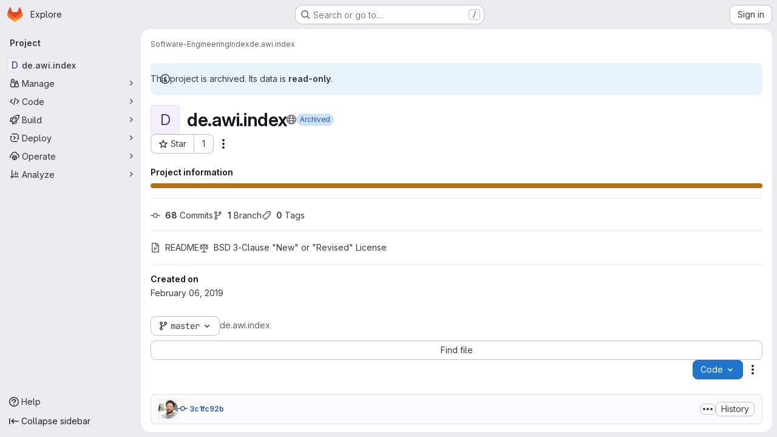

--- FILE ---
content_type: text/javascript; charset=utf-8
request_url: https://gitlab.awi.de/assets/webpack/initInviteMembersTrigger.662883f9.chunk.js
body_size: 5196
content:
(this.webpackJsonp=this.webpackJsonp||[]).push([["initInviteMembersTrigger"],{"6R0y":function(t,e,n){"use strict";n.d(e,"c",(function(){return r})),n.d(e,"b",(function(){return i})),n.d(e,"a",(function(){return o}));const r="GlDisclosureDropdownItem",i="GlDisclosureDropdownGroup",o={top:"top",bottom:"bottom"}},"6fAW":function(t,e,n){"use strict";n.r(e),n.d(e,"default",(function(){return o}));n("ZzK0"),n("z6RN"),n("BzOf");var r=n("ewH8"),i=n("LgEk");function o(){const t=document.querySelectorAll(".js-invite-members-trigger");return!!t&&t.forEach((function(t){return new r.default({el:t,name:"InviteMembersTriggerRoot",render:function(e){return e(i.a,{props:{...t.dataset}})}})}))}},A2UA:function(t,e,n){"use strict";var r=n("7xOh");e.a=Object(r.a)()},AxB5:function(t,e,n){"use strict";var r=n("KOQf").b,i=n("tBpV"),o=Object(i.a)(r,(function(){var t=this,e=t._self._c;return e("li",t._g({class:t.classes,attrs:{tabindex:t.listIndex,"data-testid":"disclosure-dropdown-item"}},t.wrapperListeners),[t._t("default",(function(){return[e(t.itemComponent.is,t._g(t._b({ref:"item",tag:"component",staticClass:"gl-new-dropdown-item-content",attrs:{tabindex:t.componentIndex}},"component",t.itemComponent.attrs,!1),t.itemComponent.listeners),[e("span",{staticClass:"gl-new-dropdown-item-text-wrapper"},[t._t("list-item",(function(){return[t._v("\n          "+t._s(t.item.text)+"\n        ")]}))],2)])]}))],2)}),[],!1,null,null,null);e.a=o.exports},Czxp:function(t,e,n){"use strict";var r=n("zNqO"),i=n("n64d"),o=n("pTIT"),s=n("EXdk"),a=n("MGi3"),l=n("eOJu"),c=n("Cn4y"),u=n("nbER"),d=n("slyf"),m=n("+18S");const p=Object(l.j)(m.b,["event","routerTag"]),b=Object(c.c)(Object(l.m)({...p,linkClass:Object(c.b)(s.e),variant:Object(c.b)(s.r)}),i.h),g=Object(r.c)({name:i.h,mixins:[u.a,d.a],inject:{getBvDropdown:{default:function(){return function(){return null}}}},inheritAttrs:!1,props:b,computed:{bvDropdown(){return this.getBvDropdown()},computedAttrs(){return{...this.bvAttrs,role:"menuitem"}}},methods:{closeDropdown(){var t=this;Object(a.z)((function(){t.bvDropdown&&t.bvDropdown.hide(!0)}))},onClick(t){this.$emit(o.f,t),this.closeDropdown()}},render(t){const{linkClass:e,variant:n,active:r,disabled:i,onClick:o,bvAttrs:s}=this;return t("li",{class:s.class,style:s.style,attrs:{role:"presentation"}},[t(m.a,{staticClass:"dropdown-item",class:[e,{["text-"+n]:n&&!(r||i)}],props:Object(c.d)(p,this.$props),attrs:this.computedAttrs,on:{click:o},ref:"item"},this.normalizeSlot())])}}),v=Object(c.c)({active:Object(c.b)(s.g,!1),activeClass:Object(c.b)(s.r,"active"),buttonClass:Object(c.b)(s.e),disabled:Object(c.b)(s.g,!1),variant:Object(c.b)(s.r),role:Object(c.b)(s.r,"menuitem")},i.i),h=Object(r.c)({name:i.i,mixins:[u.a,d.a],inject:{getBvDropdown:{default:function(){return function(){return null}}}},inheritAttrs:!1,props:v,computed:{bvDropdown(){return this.getBvDropdown()},computedAttrs(){return{...this.bvAttrs,role:this.role,type:"button",disabled:this.disabled,"aria-selected":this.active?"true":null}}},methods:{closeDropdown(){this.bvDropdown&&this.bvDropdown.hide(!0)},onClick(t){this.$emit(o.f,t),this.closeDropdown()}},render(t){const{active:e,variant:n,bvAttrs:r}=this;return t("li",{class:r.class,style:r.style,attrs:{role:"presentation"}},[t("button",{staticClass:"dropdown-item",class:[this.buttonClass,{[this.activeClass]:e,["text-"+n]:n&&!(e||this.disabled)}],attrs:this.computedAttrs,on:{click:this.onClick},ref:"button"},this.normalizeSlot())])}});var f=n("q3oM"),M=n("HTBS"),j=n("CbCZ"),w={name:"GlDropdownItem",components:{GlIcon:n("d85j").a,GlAvatar:M.a,GlButton:j.a},inheritAttrs:!1,props:{avatarUrl:{type:String,required:!1,default:""},iconColor:{type:String,required:!1,default:""},iconName:{type:String,required:!1,default:""},iconRightAriaLabel:{type:String,required:!1,default:""},iconRightName:{type:String,required:!1,default:""},isChecked:{type:Boolean,required:!1,default:!1},isCheckItem:{type:Boolean,required:!1,default:!1},isCheckCentered:{type:Boolean,required:!1,default:!1},secondaryText:{type:String,required:!1,default:""},role:{type:String,required:!1,default:null}},computed:{bootstrapComponent(){const{href:t,to:e}=this.$attrs;return t||e?g:h},bootstrapComponentProps(){const t={...this.$attrs};return this.role&&(t.role=this.role),t},iconColorCss(){return f.W[this.iconColor]||"gl-fill-icon-default"},shouldShowCheckIcon(){return this.isChecked||this.isCheckItem},checkedClasses(){return this.isCheckCentered?"":"gl-mt-3 gl-self-start"}},methods:{handleClickIconRight(){this.$emit("click-icon-right")}}},y=n("tBpV"),O=Object(y.a)(w,(function(){var t=this,e=t._self._c;return e(t.bootstrapComponent,t._g(t._b({tag:"component",staticClass:"gl-dropdown-item"},"component",t.bootstrapComponentProps,!1),t.$listeners),[t.shouldShowCheckIcon?e("gl-icon",{class:["gl-dropdown-item-check-icon",{"gl-invisible":!t.isChecked},t.checkedClasses],attrs:{name:"mobile-issue-close","data-testid":"dropdown-item-checkbox"}}):t._e(),t._v(" "),t.iconName?e("gl-icon",{class:["gl-dropdown-item-icon",t.iconColorCss],attrs:{name:t.iconName}}):t._e(),t._v(" "),t.avatarUrl?e("gl-avatar",{attrs:{size:32,src:t.avatarUrl}}):t._e(),t._v(" "),e("div",{staticClass:"gl-dropdown-item-text-wrapper"},[e("p",{staticClass:"gl-dropdown-item-text-primary"},[t._t("default")],2),t._v(" "),t.secondaryText?e("p",{staticClass:"gl-dropdown-item-text-secondary"},[t._v(t._s(t.secondaryText))]):t._e()]),t._v(" "),t.iconRightName?e("gl-button",{attrs:{size:"small",icon:t.iconRightName,"aria-label":t.iconRightAriaLabel||t.iconRightName},on:{click:function(e){return e.stopPropagation(),e.preventDefault(),t.handleClickIconRight.apply(null,arguments)}}}):t._e()],1)}),[],!1,null,null,null);e.a=O.exports},KOQf:function(t,e,n){"use strict";n.d(e,"a",(function(){return c}));var r=n("Jx7q"),i=n("RK7s"),o=n("mpVB"),s=n("q3oM"),a=n("O/A7"),l=n("6R0y");const c="gl-new-dropdown-item";e.b={name:l.c,ITEM_CLASS:c,components:{GlLink:r.a},props:{item:{type:Object,required:!1,default:null,validator:a.c},variant:{type:String,default:null,validator:t=>void 0!==s.x[t],required:!1}},computed:{isLink(){var t,e;return"string"==typeof(null===(t=this.item)||void 0===t?void 0:t.href)||void 0!==(null===(e=this.item)||void 0===e?void 0:e.to)},isCustomContent(){return Boolean(this.$scopedSlots.default)},itemComponent(){var t=this;const{item:e}=this;return this.isLink?{is:r.a,attrs:{href:e.href,to:e.to,variant:"unstyled",...e.extraAttrs},listeners:{click:this.action}}:{is:"button",attrs:{...null==e?void 0:e.extraAttrs,type:"button"},listeners:{click:function(){var n;null==e||null===(n=e.action)||void 0===n||n.call(void 0,e),t.action()}}}},listIndex(){var t;return null!==(t=this.item)&&void 0!==t&&null!==(t=t.extraAttrs)&&void 0!==t&&t.disabled?null:0},componentIndex(){var t;return null!==(t=this.item)&&void 0!==t&&null!==(t=t.extraAttrs)&&void 0!==t&&t.disabled?null:-1},itemVariant(){var t;return this.variant||(null===(t=this.item)||void 0===t?void 0:t.variant)},classes(){var t,e;return[this.$options.ITEM_CLASS,null!==(t=null===(e=this.item)||void 0===e?void 0:e.wrapperClass)&&void 0!==t?t:"",this.itemVariant&&"default"!==this.itemVariant?"gl-new-dropdown-item-"+this.itemVariant:""]},wrapperListeners(){const t={keydown:this.onKeydown};return this.isCustomContent&&(t.click=this.action),t}},methods:{onKeydown(t){const{code:e}=t;if(e===i.d||e===i.n)if(this.isCustomContent)this.action();else{Object(o.k)(t);const e=new MouseEvent("click",{bubbles:!0,cancelable:!0});var n;if(this.isLink)this.$refs.item.$el.dispatchEvent(e);else null===(n=this.$refs.item)||void 0===n||n.dispatchEvent(e)}},action(){this.$emit("action",this.item)}}}},LgEk:function(t,e,n){"use strict";var r=n("CbCZ"),i=n("Jx7q"),o=n("Czxp"),s=n("AxB5"),a=n("/lV4"),l=n("A2UA"),c=n("i7S8"),u={components:{GlButton:r.a,GlLink:i.a,GlDropdownItem:o.a,GlDisclosureDropdownItem:s.a},props:{displayText:{type:String,required:!1,default:Object(a.i)("InviteMembers|Invite team members")},icon:{type:String,required:!1,default:""},classes:{type:String,required:!1,default:""},variant:{type:String,required:!1,default:void 0},category:{type:String,required:!1,default:void 0},triggerSource:{type:String,required:!0},triggerElement:{type:String,required:!1,default:"button"}},computed:{componentAttributes(){return{class:this.classes,"data-testid":"invite-members-button"}},item(){return{text:this.displayText}},isButtonTrigger(){return this.triggerElement===c.I},isWithEmojiTrigger(){return this.triggerElement===c.L},isDropdownWithEmojiTrigger(){return this.triggerElement===c.K},isDisclosureTrigger(){return this.triggerElement===c.J}},methods:{openModal(){l.a.$emit("openModal",{source:this.triggerSource})},handleDisclosureDropdownAction(){this.openModal(),this.$emit("modal-opened")}}},d=n("tBpV"),m=Object(d.a)(u,(function(){var t=this,e=t._self._c;return t.isButtonTrigger?e("gl-button",t._b({attrs:{variant:t.variant,category:t.category,icon:t.icon},on:{click:t.openModal}},"gl-button",t.componentAttributes,!1),[t._v("\n  "+t._s(t.displayText)+"\n")]):t.isWithEmojiTrigger?e("gl-link",t._b({on:{click:t.openModal}},"gl-link",t.componentAttributes,!1),[t._v("\n  "+t._s(t.displayText)+"\n  "),e("gl-emoji",{staticClass:"gl-mr-1 gl-align-baseline gl-text-size-reset",attrs:{"data-name":t.icon}})],1):t.isDropdownWithEmojiTrigger?e("gl-dropdown-item",t._b({on:{click:t.openModal}},"gl-dropdown-item",t.componentAttributes,!1),[t._v("\n  "+t._s(t.displayText)+"\n  "),e("gl-emoji",{staticClass:"gl-mr-1 gl-align-baseline gl-text-size-reset",attrs:{"data-name":t.icon}})],1):t.isDisclosureTrigger?e("gl-disclosure-dropdown-item",t._b({attrs:{item:t.item},on:{action:t.handleDisclosureDropdownAction}},"gl-disclosure-dropdown-item",t.componentAttributes,!1)):e("gl-link",t._b({attrs:{"data-is-link":"true"},on:{click:t.openModal}},"gl-link",t.componentAttributes,!1),[t._v("\n  "+t._s(t.displayText)+"\n")])}),[],!1,null,null,null);e.a=m.exports},"O/A7":function(t,e,n){"use strict";n.d(e,"d",(function(){return d})),n.d(e,"c",(function(){return c})),n.d(e,"b",(function(){return u})),n.d(e,"a",(function(){return b}));n("LdIe"),n("z6RN"),n("PTOk"),n("UezY"),n("hG7+"),n("B++/"),n("47t/");var r=n("ewH8"),i=n("KFC0"),o=n.n(i),s=n("lx39"),a=n.n(s),l=n("6R0y");const c=function(t){return Boolean(t)&&function(t){var e;return(null==t||null===(e=t.text)||void 0===e?void 0:e.length)>0&&!Array.isArray(null==t?void 0:t.items)}(t)},u=function(t){return Boolean(t)&&Array.isArray(t.items)&&Boolean(t.items.length)&&t.items.every(c)},d=function(t){return t.every(c)||t.every(u)},m=function(t){const e=t();if(!Array.isArray(e))return!1;const n=e.filter((function(t){return t.tag}));return n.length&&n.every((function(t){return function(t){var e,n;return Boolean(t)&&(n=(null===(e=t.componentOptions)||void 0===e?void 0:e.tag)||t.tag,["gl-disclosure-dropdown-group","gl-disclosure-dropdown-item","li"].includes(n))}(t)}))},p=function(t){const e=t(),n=e.find((function(t){return Array.isArray(t.children)&&t.children.length}));return(n?n.children:e).filter((function(t){return!a()(t.text)||t.text.trim().length>0})).every((function(t){return function(t){var e;return[l.c,l.b].includes(null===(e=t.type)||void 0===e?void 0:e.name)||"li"===t.type}(t)}))},b=function(t){return!!o()(t)&&(r.default.version.startsWith("3")?p(t):m(t))}},i7S8:function(t,e,n){"use strict";n.d(e,"A",(function(){return o})),n.d(e,"G",(function(){return s})),n.d(e,"M",(function(){return a})),n.d(e,"O",(function(){return l})),n.d(e,"r",(function(){return c})),n.d(e,"w",(function(){return u})),n.d(e,"k",(function(){return d})),n.d(e,"v",(function(){return m})),n.d(e,"j",(function(){return p})),n.d(e,"I",(function(){return b})),n.d(e,"H",(function(){return g})),n.d(e,"L",(function(){return v})),n.d(e,"K",(function(){return h})),n.d(e,"J",(function(){return f})),n.d(e,"u",(function(){return M})),n.d(e,"o",(function(){return j})),n.d(e,"p",(function(){return w})),n.d(e,"a",(function(){return N})),n.d(e,"x",(function(){return V})),n.d(e,"l",(function(){return K})),n.d(e,"B",(function(){return P})),n.d(e,"q",(function(){return Y})),n.d(e,"F",(function(){return H})),n.d(e,"E",(function(){return U})),n.d(e,"s",(function(){return J})),n.d(e,"t",(function(){return W})),n.d(e,"f",(function(){return F})),n.d(e,"n",(function(){return Z})),n.d(e,"y",(function(){return nt})),n.d(e,"m",(function(){return rt})),n.d(e,"z",(function(){return it})),n.d(e,"N",(function(){return ot})),n.d(e,"i",(function(){return st})),n.d(e,"D",(function(){return at})),n.d(e,"h",(function(){return lt})),n.d(e,"C",(function(){return ct})),n.d(e,"g",(function(){return ut})),n.d(e,"b",(function(){return dt})),n.d(e,"c",(function(){return mt})),n.d(e,"d",(function(){return pt})),n.d(e,"e",(function(){return bt}));var r=n("/lV4"),i=n("qLpH");const o="project-select",s=200,a="gl-bg-green-100",l="gl-bg-orange-100",c="gl-bg-red-100",u="members_invited_successfully",d="group_invited_successfully",m="members_queued_successfully",p={ALL:"all",DESCENDANT_GROUPS:"descendant_groups"},b="button",g="invite_members",v="text-emoji",h="dropdown-text-emoji",f="dropdown-text",M="invite_members_modal",j="invite_project_members_modal",w="project-members-page",y=Object(r.i)("InviteMembersModal|Invite members"),O=Object(r.i)("InviteMembersModal|Select a role"),I=Object(r.i)("InviteMembersModal|GitLab is better with colleagues!"),k=Object(r.i)("InviteMembersModal|How about inviting a colleague or two to join you?"),C=Object(r.i)("InviteMembersModal|You're inviting members to the %{strongStart}%{name}%{strongEnd} group."),_=Object(r.i)("InviteMembersModal|You're inviting members to the %{strongStart}%{name}%{strongEnd} project."),x=Object(r.i)("InviteMembersModal|Congratulations on creating your project, you're almost there!"),S=Object(r.i)("InviteMembersModal|Username, name or email address"),A=Object(r.i)("InviteMembersModal|Select from GitLab usernames or enter email addresses"),T=Object(r.i)("InviteMembersModal|Invite a group"),E=Object(r.i)("InviteMembersModal|Select maximum role"),L=Object(r.i)("InviteMembersModal|You're inviting a group to the %{strongStart}%{name}%{strongEnd} group."),D=Object(r.i)("InviteMembersModal|You're inviting a group to the %{strongStart}%{name}%{strongEnd} project."),q=Object(r.i)("InviteMembersModal|Inviting a group %{linkStart}adds its members to your group%{linkEnd}, including members who join after the invite. This might put your group over the free %{count} user limit."),B=Object(i.a)("user/project/members/sharing_projects_groups",{anchor:"invite-a-group-to-a-group"}),G=Object(r.i)("InviteMembersModal|Inviting a group %{linkStart}adds its members to your project%{linkEnd}, including members who join after the invite. This might put your group over the free %{count} user limit."),R=Object(i.a)("user/project/members/sharing_projects_groups",{anchor:"invite-a-group-to-a-project"}),z=Object(r.i)("InviteMembersModal|Select a group to invite"),$=Object(r.i)("InviteMembersModal|Search for a group to invite"),N=Object(r.i)("InviteMembersModal|Access expiration date (optional)"),V=Object(r.i)("InviteMembersModal|Members were successfully added."),K=Object(r.i)("InviteMembersModal|Group was successfully invited. It might take a few minutes for the changes to user access levels to take effect."),P=Object(r.i)("InviteMembersModal|Some invitations have been queued for administrator approval."),Y=Object(r.i)("InviteMembersModal|Something went wrong"),H=Object(r.i)("InviteMembersModal|Invited members are assigned the selected role or the role they have in the group, whichever is lower. Learn more about %{linkStart}roles%{linkEnd}."),U=Object(r.i)("InviteMembersModal|From this date onward, the user can no longer access the group or project. Learn more about %{linkStart}access%{linkEnd}."),J=Object(r.i)("InviteMembersModal|Invite"),W=Object(r.i)("InviteMembersModal|Manage members"),F=Object(r.i)("InviteMembersModal|Cancel"),Z=Object(r.i)("InviteMembersModal|Close invite team members"),Q=Object(r.i)("InviteMembersModal|Review the invite errors and try again:"),X=Object(r.i)("InviteMembersModal|Show more (%{count})"),tt=Object(r.i)("InviteMembersModal|Show less"),et=Object(r.i)("InviteMembersModal|Please add members to invite"),nt={modal:{default:{title:y},celebrate:{title:I,intro:k}},toGroup:{default:{introText:C}},toProject:{default:{introText:_},celebrate:{introText:x}},searchField:S,placeHolder:A,toastMessageSuccessful:V,memberErrorListText:Q,collapsedErrors:X,expandedErrors:tt,emptyInvitesAlertText:et,roleSelectLabel:O},rt={title:T,toGroup:{introText:L,notificationText:q,notificationLink:B},toProject:{introText:D,notificationText:G,notificationLink:R},searchField:z,placeHolder:$,toastMessageSuccessful:K,roleSelectLabel:E},it="over_limit_modal_viewed",ot=Object(r.i)("InviteMembersModal|You only have space for %{count} more %{members} in %{name}"),st=Object(r.i)("InviteMembersModal|You've reached your %{count} %{members} limit for %{name}"),at="reached",lt="close",ct=Object(r.i)("InviteMembersModal|To invite new users to this top-level group, you must remove existing users. You can still add existing users from the top-level group, including any subgroups and projects.").concat(Object(r.i)("InviteMembersModal| To get more members, the owner of this top-level group can %{trialLinkStart}start a trial%{trialLinkEnd} or %{upgradeLinkStart}upgrade%{upgradeLinkEnd} to a paid tier.")),ut=Object(r.i)("InviteMembersModal|To get more members an owner of the group can %{trialLinkStart}start a trial%{trialLinkEnd} or %{upgradeLinkStart}upgrade%{upgradeLinkEnd} to a paid tier."),dt=Object(r.i)("InviteMembersModal|You must purchase more seats for your subscription before this amount of users can be added."),mt=Object(r.i)("InviteMembersModal|Purchase more seats"),pt=Object(r.i)("InviteMembersModal|Learn how to add seats"),bt="seat_limit_exceeded_error"}}]);
//# sourceMappingURL=initInviteMembersTrigger.662883f9.chunk.js.map

--- FILE ---
content_type: text/javascript; charset=utf-8
request_url: https://gitlab.awi.de/assets/webpack/commons-pages.groups.show-pages.projects.home_panel-pages.projects.show.651d4a4d.chunk.js
body_size: 4512
content:
(this.webpackJsonp=this.webpackJsonp||[]).push([["commons-pages.groups.show-pages.projects.home_panel-pages.projects.show"],{"7Gq8":function(t,e,i){var o=i("BZxG");t.exports=function(t,e,i){for(var n=-1,s=t.criteria,a=e.criteria,r=s.length,c=i.length;++n<r;){var l=o(s[n],a[n]);if(l)return n>=c?l:l*("desc"==i[n]?-1:1)}return t.index-e.index}},"95R8":function(t,e,i){var o=i("90g9"),n=i("aEqC"),s=i("nHTl"),a=i("QwWC"),r=i("uHqx"),c=i("wJPF"),l=i("7Gq8"),d=i("uYOL"),u=i("P/Kr");t.exports=function(t,e,i){e=e.length?o(e,(function(t){return u(t)?function(e){return n(e,1===t.length?t[0]:t)}:t})):[d];var p=-1;e=o(e,c(s));var f=a(t,(function(t,i,n){return{criteria:o(e,(function(e){return e(t)})),index:++p,value:t}}));return r(f,(function(t,e){return l(t,e,i)}))}},BZxG:function(t,e,i){var o=i("G1mR");t.exports=function(t,e){if(t!==e){var i=void 0!==t,n=null===t,s=t==t,a=o(t),r=void 0!==e,c=null===e,l=e==e,d=o(e);if(!c&&!d&&!a&&t>e||a&&r&&l&&!c&&!d||n&&r&&l||!i&&l||!s)return 1;if(!n&&!a&&!d&&t<e||d&&i&&s&&!n&&!a||c&&i&&s||!r&&s||!l)return-1}return 0}},QwWC:function(t,e,i){var o=i("2v8U"),n=i("20jF");t.exports=function(t,e){var i=-1,s=n(t)?Array(t.length):[];return o(t,(function(t,o,n){s[++i]=e(t,o,n)})),s}},TKCn:function(t,e,i){var o=i("4ips"),n=i("95R8"),s=i("Opi0"),a=i("etTJ"),r=s((function(t,e){if(null==t)return[];var i=e.length;return i>1&&a(t,e[0],e[1])?e=[]:i>2&&a(e[0],e[1],e[2])&&(e=[e[0]]),n(t,o(e,1),[])}));t.exports=r},UFYv:function(t,e,i){"use strict";i("3UXl"),i("iyoE");var o=i("93nq"),n=i("4Fqu"),s=i("CbCZ"),a=i("zIFf"),r=i("qPgm"),c=i("/lV4");const l={notificationTitles:{participating:Object(c.i)("NotificationLevel|Participate"),mention:Object(c.i)("NotificationLevel|On mention"),watch:Object(c.i)("NotificationLevel|Watch"),global:Object(c.i)("NotificationLevel|Global"),disabled:Object(c.i)("NotificationLevel|Disabled"),custom:Object(c.i)("NotificationLevel|Custom")},notificationTooltipTitle:Object(c.a)("Notification setting - %{notification_title}"),notificationDescriptions:{participating:Object(c.a)("You will only receive notifications for items you have participated in"),mention:Object(c.a)("You will receive notifications only for comments in which you were @mentioned"),watch:Object(c.a)("You will receive notifications for most activity"),disabled:Object(c.a)("You will not get any notifications via email"),global:Object(c.a)("Use your global notification setting"),custom:Object(c.a)("You will only receive notifications for items you have participated in and the events you choose"),owner_disabled:Object(c.a)("Notifications have been disabled by the project or group owner")},updateNotificationLevelErrorMessage:Object(c.a)("An error occurred while updating the notification settings. Please try again."),loadNotificationLevelErrorMessage:Object(c.a)("An error occurred while loading the notification settings. Please try again."),customNotificationsModal:{title:Object(c.a)("Custom notification events"),bodyTitle:Object(c.a)("Notification events"),bodyMessage:Object(c.a)("With custom notification levels you receive notifications for the same events as in the Participate level, with additional selected events. For more information, see %{notificationLinkStart}notification emails%{notificationLinkEnd}.")},eventNames:{approver:Object(c.i)("NotificationEvent|Merge request you're eligible to approve is created"),change_reviewer_merge_request:Object(c.i)("NotificationEvent|Merge request reviewers are changed"),close_issue:Object(c.i)("NotificationEvent|Issue is closed"),close_merge_request:Object(c.i)("NotificationEvent|Merge request is closed"),failed_pipeline:Object(c.i)("NotificationEvent|Pipeline fails"),fixed_pipeline:Object(c.i)("NotificationEvent|Pipeline is fixed"),issue_due:Object(c.i)("NotificationEvent|Issue is due tomorrow"),merge_merge_request:Object(c.i)("NotificationEvent|Merge request is merged"),merge_when_pipeline_succeeds:Object(c.i)("NotificationEvent|Merge request is set to auto-merge"),moved_project:Object(c.i)("NotificationEvent|Project is moved"),new_epic:Object(c.i)("NotificationEvent|Epic is created"),new_issue:Object(c.i)("NotificationEvent|Issue is created"),new_merge_request:Object(c.i)("NotificationEvent|Merge request is created"),new_note:Object(c.i)("NotificationEvent|Comment is added"),new_release:Object(c.i)("NotificationEvent|Release is created"),push_to_merge_request:Object(c.i)("NotificationEvent|Merge request receives a push"),reassign_issue:Object(c.i)("NotificationEvent|Issue is reassigned"),reassign_merge_request:Object(c.i)("NotificationEvent|Merge request is reassigned"),reopen_issue:Object(c.i)("NotificationEvent|Issue is reopened"),reopen_merge_request:Object(c.i)("NotificationEvent|Merge request is reopened"),service_account_failed_pipeline:Object(c.i)("NotificationEvent|Pipeline by Service Account fails"),service_account_fixed_pipeline:Object(c.i)("NotificationEvent|Pipeline by Service Account is fixed"),service_account_success_pipeline:Object(c.i)("NotificationEvent|Pipeline by Service Account is successful"),success_pipeline:Object(c.i)("NotificationEvent|Pipeline is successful")}};var d=i("TKCn"),u=i.n(d),p=(i("UezY"),i("z6RN"),i("hG7+"),i("Oxu3")),f=i("dIEn"),h=i("Jx7q"),v=i("NnjE"),g=i("L78D"),m=i("LZPs"),b={name:"CustomNotificationsModal",components:{GlModal:p.a,GlSprintf:f.a,GlLink:h.a,GlLoadingIcon:v.a,GlFormGroup:g.a,GlFormCheckbox:m.a},inject:{projectId:{default:null},groupId:{default:null},helpPagePath:{default:""}},model:{prop:"visible",event:"change"},props:{modalId:{type:String,required:!1,default:"custom-notifications-modal"},visible:{type:Boolean,required:!1,default:!1}},data:()=>({isLoading:!1,events:[]}),methods:{buildEvents(t){var e=this;const i=Object.keys(t).filter((function(t){return t in e.$options.i18n.eventNames})).map((function(i){return{id:i,enabled:Boolean(t[i]),name:e.$options.i18n.eventNames[i]||"",loading:!1}}));return u()(i,"name")},async onOpen(){this.events.length||await this.loadNotificationSettings()},async loadNotificationSettings(){this.isLoading=!0;try{const{data:{events:t}}=await r.b.getNotificationSettings(this.projectId,this.groupId);this.events=this.buildEvents(t)}catch(t){this.$toast.show(this.$options.i18n.loadNotificationLevelErrorMessage)}finally{this.isLoading=!1}},async updateEvent(t,e){const i=this.events.findIndex((function(t){return t.id===e.id}));this.events.splice(i,1,{...this.events[i],loading:!0});try{const{data:{events:i}}=await r.b.updateNotificationSettings(this.projectId,this.groupId,{[e.id]:t});this.events=this.buildEvents(i)}catch(t){this.$toast.show(this.$options.i18n.updateNotificationLevelErrorMessage)}}},i18n:l},w=i("tBpV"),j=Object(w.a)(b,(function(){var t=this,e=t._self._c;return e("gl-modal",t._g({ref:"modal",attrs:{visible:t.visible,"modal-id":t.modalId,title:t.$options.i18n.customNotificationsModal.title},on:{show:t.onOpen}},t.$listeners),[e("div",{staticClass:"container-fluid"},[e("div",{staticClass:"row"},[e("div",{staticClass:"gl-col-lg-4"},[e("h4",{staticClass:"gl-mt-0",attrs:{"data-testid":"modalBodyTitle"}},[t._v("\n          "+t._s(t.$options.i18n.customNotificationsModal.bodyTitle)+"\n        ")]),t._v(" "),e("gl-sprintf",{attrs:{message:t.$options.i18n.customNotificationsModal.bodyMessage},scopedSlots:t._u([{key:"notificationLink",fn:function({content:i}){return[e("gl-link",{attrs:{href:t.helpPagePath,target:"_blank"}},[t._v(t._s(i))])]}}])})],1),t._v(" "),e("div",{staticClass:"gl-col-lg-8"},[t.isLoading?e("gl-loading-icon",{staticClass:"gl-mt-3",attrs:{size:"lg"}}):t._l(t.events,(function(i){return e("gl-form-group",{key:i.id},[e("gl-form-checkbox",{attrs:{"data-testid":"notification-setting-"+i.id},on:{change:function(e){return t.updateEvent(e,i)}},model:{value:i.enabled,callback:function(e){t.$set(i,"enabled",e)},expression:"event.enabled"}},[e("strong",[t._v(t._s(i.name))]),i.loading?e("gl-loading-icon",{staticClass:"gl-ml-2",attrs:{size:"sm",inline:!0}}):t._e()],1)],1)}))],2)])])])}),[],!1,null,null,null).exports,_={name:"NotificationsDropdown",components:{GlCollapsibleListbox:o.a,GlButtonGroup:n.a,GlButton:s.a,CustomNotificationsModal:j},directives:{GlTooltip:a.a},inject:{containerClass:{default:""},emailsDisabled:{default:!1},dropdownItems:{default:[]},buttonSize:{default:"medium"},initialNotificationLevel:{default:""},projectId:{default:null},groupId:{default:null},showLabel:{default:!1}},data(){return{selectedNotificationLevel:this.initialNotificationLevel,isLoading:!1,notificationsModalVisible:!1}},computed:{notificationLevels(){var t=this;return[{text:"",options:this.dropdownItems.map((function(e){return{value:e,text:t.$options.i18n.notificationTitles[e]||"",secondaryText:t.$options.i18n.notificationDescriptions[e]||""}}))},{text:this.$options.i18n.notificationTitles.custom,textSrOnly:!0,options:[{value:this.$options.customLevel,text:this.$options.i18n.notificationTitles.custom,secondaryText:this.$options.i18n.notificationDescriptions.custom}]}]},isCustomNotification(){return"custom"===this.selectedNotificationLevel},buttonIcon(){return this.isLoading?"":"disabled"===this.selectedNotificationLevel?"notifications-off":"notifications"},buttonText(){const t=this.$options.i18n.notificationTitles[this.selectedNotificationLevel]||this.selectedNotificationLevel;return this.showLabel?t:this.emailsDisabled?this.$options.i18n.notificationDescriptions.owner_disabled:Object(c.j)(this.$options.i18n.notificationTooltipTitle,{notification_title:t})},ariaLabel(){return Object(c.j)(this.$options.i18n.notificationTooltipTitle,{notification_title:this.$options.i18n.notificationTitles[this.selectedNotificationLevel]})}},methods:{openNotificationsModal(){this.isCustomNotification&&(this.notificationsModalVisible=!0)},selectItem(t){t!==this.selectedNotificationLevel&&this.updateNotificationLevel(t)},async updateNotificationLevel(t){this.isLoading=!0;try{await r.b.updateNotificationSettings(this.projectId,this.groupId,{level:t}),this.selectedNotificationLevel=t,this.openNotificationsModal()}catch(t){this.$toast.show(this.$options.i18n.updateNotificationLevelErrorMessage)}finally{this.isLoading=!1}}},customLevel:"custom",i18n:l,modalId:"custom-notifications-modal"},N=Object(w.a)(_,(function(){var t=this,e=t._self._c;return e("div",{class:t.containerClass},[e("gl-button-group",[t.isCustomNotification?e("gl-button",{directives:[{name:"gl-tooltip",rawName:"v-gl-tooltip",value:{title:t.buttonText},expression:"{ title: buttonText }"}],attrs:{"data-testid":"notification-split-icon",category:"primary",variant:"default","aria-label":t.__("Notification setting - Custom"),size:t.buttonSize,icon:t.buttonIcon},on:{click:t.openNotificationsModal}}):t._e(),t._v(" "),e("gl-collapsible-listbox",{directives:[{name:"gl-tooltip",rawName:"v-gl-tooltip",value:{title:t.buttonText},expression:"{ title: buttonText }"}],attrs:{"data-testid":"notification-dropdown",size:t.buttonSize,icon:t.isCustomNotification?"":t.buttonIcon,items:t.notificationLevels,"toggle-text":t.buttonText,loading:t.isLoading,disabled:t.emailsDisabled,"aria-label":t.ariaLabel,selected:t.selectedNotificationLevel,"text-sr-only":!t.showLabel||t.isCustomNotification},on:{select:t.selectItem},scopedSlots:t._u([{key:"list-item",fn:function({item:i}){return[e("div",{staticClass:"gl-flex gl-flex-col"},[e("span",{staticClass:"gl-font-bold"},[t._v(t._s(i.text))]),t._v(" "),e("span",{staticClass:"gl-text-sm gl-text-subtle"},[t._v(t._s(i.secondaryText))])])]}}])})],1),t._v(" "),e("custom-notifications-modal",{attrs:{"modal-id":t.$options.modalId},model:{value:t.notificationsModalVisible,callback:function(e){t.notificationsModalVisible=e},expression:"notificationsModalVisible"}})],1)}),[],!1,null,null,null);e.a=N.exports},sijA:function(t,e,i){"use strict";var o=i("AxB5"),n=i("nuJP"),s=i("2TqH"),a=i("zIFf"),r=i("/lV4"),c=i("AxUD"),l={components:{GlDisclosureDropdownItem:o.a,GlDisclosureDropdownGroup:n.a,GlDisclosureDropdown:s.a},directives:{GlTooltip:a.a},inject:["isGroup","groupOrProjectId","leavePath","leaveConfirmMessage","withdrawPath","withdrawConfirmMessage","requestAccessPath","canEdit","editPath"],data:()=>({isDropdownVisible:!1}),computed:{namespaceType(){return this.isGroup?c.u:c.v},hasPath(){return this.leavePath||this.withdrawPath||this.requestAccessPath},settingsTitle(){return this.isGroup?this.$options.i18n.groupSettings:this.$options.i18n.projectSettings},leaveTitle(){return this.isGroup?this.$options.i18n.groupLeaveTitle:this.$options.i18n.projectLeaveTitle},copyTitle(){return this.isGroup?this.$options.i18n.groupCopyTitle:this.$options.i18n.projectCopyTitle},copiedToClipboard(){return this.isGroup?this.$options.i18n.groupCopiedToClipboard:this.$options.i18n.projectCopiedToClipboard},leaveItem(){return{text:this.leaveTitle,href:this.leavePath,variant:"danger",extraAttrs:{"aria-label":this.leaveTitle,"data-method":"delete","data-confirm":this.leaveConfirmMessage,"data-confirm-btn-variant":"danger","data-testid":`leave-${this.namespaceType}-link`,rel:"nofollow",class:"js-leave-link"}}},withdrawItem(){return{text:this.$options.i18n.withdrawAccessTitle,href:this.withdrawPath,extraAttrs:{"data-method":"delete","data-confirm":this.withdrawConfirmMessage,"data-testid":"withdraw-access-link",rel:"nofollow"}}},requestAccessItem(){return{text:this.$options.i18n.requestAccessTitle,href:this.requestAccessPath,extraAttrs:{"data-method":"post","data-testid":"request-access-link",rel:"nofollow"}}},copyIdItem(){var t=this;return{text:Object(r.j)(this.copyTitle,{id:this.groupOrProjectId}),action:function(){t.$toast.show(t.copiedToClipboard)},extraAttrs:{"data-testid":`copy-${this.namespaceType}-id`}}},settingsItem(){return{text:this.settingsTitle,href:this.editPath,extraAttrs:{"data-testid":`settings-${this.namespaceType}-link`}}},showDropdownTooltip(){return this.isDropdownVisible?"":this.$options.i18n.actionsLabel}},methods:{showDropdown(){this.isDropdownVisible=!0},hideDropdown(){this.isDropdownVisible=!1}},i18n:{actionsLabel:Object(r.a)("More actions"),groupCopiedToClipboard:Object(r.i)("GroupPage|Group ID copied to clipboard."),projectCopiedToClipboard:Object(r.i)("ProjectPage|Project ID copied to clipboard."),groupLeaveTitle:Object(r.a)("Leave group"),projectLeaveTitle:Object(r.a)("Leave project"),withdrawAccessTitle:Object(r.a)("Withdraw Access Request"),requestAccessTitle:Object(r.a)("Request Access"),groupCopyTitle:Object(r.i)("GroupPage|Copy group ID: %{id}"),projectCopyTitle:Object(r.i)("ProjectPage|Copy project ID: %{id}"),projectSettings:Object(r.i)("ProjectPage|Project settings"),groupSettings:Object(r.i)("GroupPage|Group settings")}},d=i("tBpV"),u=Object(d.a)(l,(function(){var t=this,e=t._self._c;return e("gl-disclosure-dropdown",{directives:[{name:"gl-tooltip",rawName:"v-gl-tooltip",value:t.showDropdownTooltip,expression:"showDropdownTooltip"}],attrs:{category:"tertiary",icon:"ellipsis_v","no-caret":"","toggle-text":t.$options.i18n.actionsLabel,"text-sr-only":"","data-testid":"groups-projects-more-actions-dropdown"},on:{shown:t.showDropdown,hidden:t.hideDropdown}},[t.groupOrProjectId?e("gl-disclosure-dropdown-item",{attrs:{item:t.copyIdItem,"data-clipboard-text":t.groupOrProjectId}}):t._e(),t._v(" "),t.canEdit?e("gl-disclosure-dropdown-item",{attrs:{item:t.settingsItem}}):t._e(),t._v(" "),t.hasPath?e("gl-disclosure-dropdown-group",{attrs:{bordered:""}},[t.leavePath?e("gl-disclosure-dropdown-item",{ref:"leaveItem",attrs:{item:t.leaveItem}}):t.withdrawPath?e("gl-disclosure-dropdown-item",{attrs:{item:t.withdrawItem}}):t.requestAccessPath?e("gl-disclosure-dropdown-item",{attrs:{item:t.requestAccessItem}}):t._e()],1):t._e()],1)}),[],!1,null,null,null);e.a=u.exports},uHqx:function(t,e){t.exports=function(t,e){var i=t.length;for(t.sort(e);i--;)t[i]=t[i].value;return t}}}]);
//# sourceMappingURL=commons-pages.groups.show-pages.projects.home_panel-pages.projects.show.651d4a4d.chunk.js.map